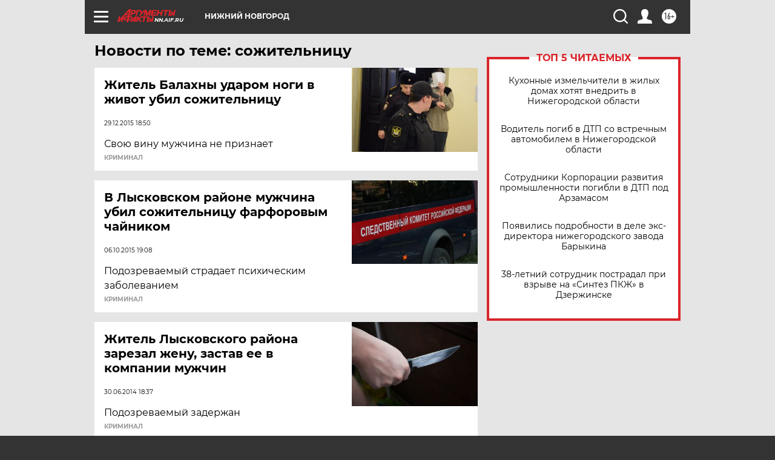

--- FILE ---
content_type: text/html
request_url: https://tns-counter.ru/nc01a**R%3Eundefined*aif_ru/ru/UTF-8/tmsec=aif_ru/307085885***
body_size: -71
content:
560B750B69713639X1769027129:560B750B69713639X1769027129